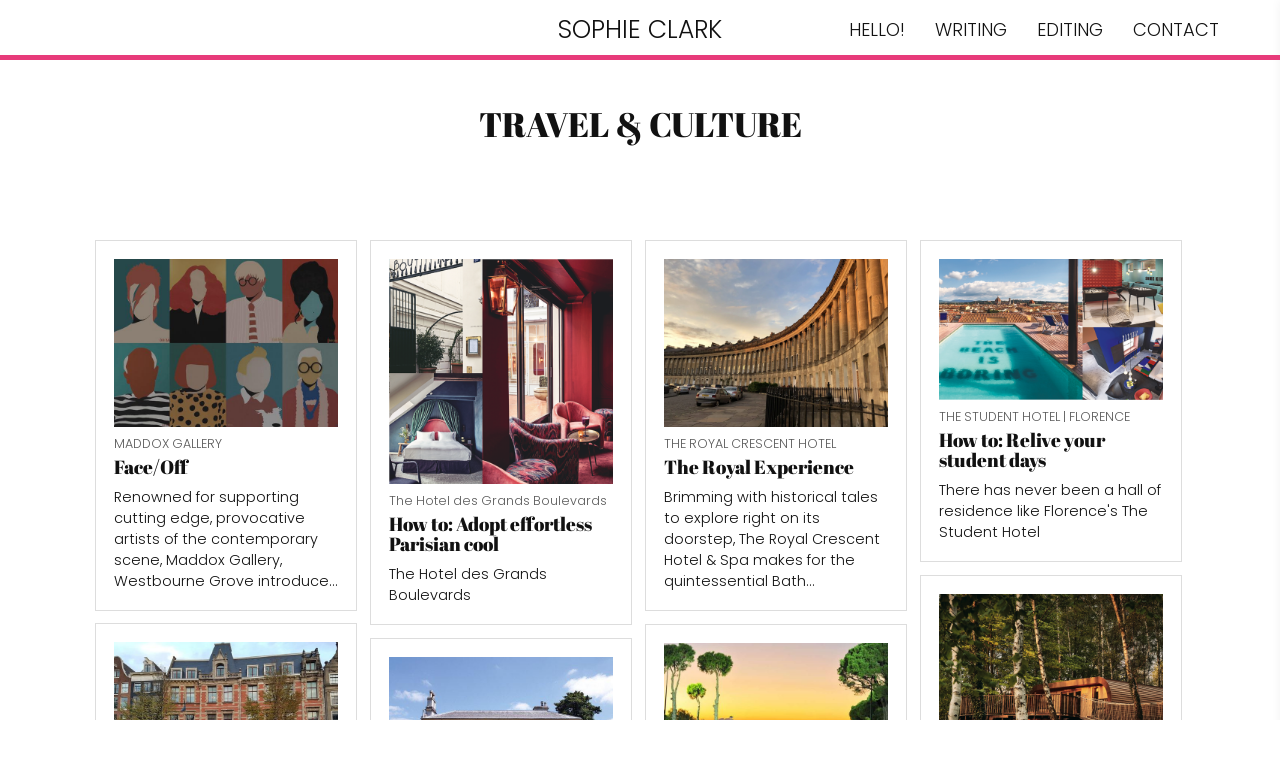

--- FILE ---
content_type: text/html; charset=utf-8
request_url: https://www.sophielclark.com/writing/travel-culture/
body_size: 6051
content:
<!DOCTYPE html>
<html lang="en" id="">
<head>

    

    
    <title>TRAVEL &amp; CULTURE - SOPHIE CLARK</title>
    

    

    

    <meta http-equiv="Content-Type" content="text/html; charset=utf-8">
    <meta name="viewport" content="width=device-width, initial-scale=1, maximum-scale=5">
    <link rel="shortcut icon" href="https://www.journoportfolio.com/favicon.ico">
    <meta name="twitter:card" content="summary">
    <meta content="SOPHIE CLARK" property="og:site_name">
    <meta property="og:type" content="website">
    <link rel="preconnect" href="https://media.journoportfolio.com">

    

    
    <link rel="sitemap" type="application/xml" title="Sitemap" href="/sitemap.xml" />
    
    
    

    <base href="/">
    <meta content="SOPHIE CLARK" name="author">

    
    <meta prefix="og: http://ogp.me/ns#" property="og:title" content="TRAVEL &amp; CULTURE - SOPHIE CLARK">
    <meta content="TRAVEL &amp; CULTURE - SOPHIE CLARK" name="twitter:title" property="og:title">
    <meta prefix="og: http://ogp.me/ns#" property="og:description" content="Eclectic writer with 8 years print and digital publishing experience and&amp;nbsp;well versed in the realms of fashion, beauty, travel and culture. Dedicated to making a difference in an ever-evolving universe and&amp;nbsp;approaching content creation with good sense of humour and a pure passion for all things&amp;nbsp;communicative.">
    


    
    <link rel="canonical" href="https://www.sophielclark.com/writing/travel-culture/">
    <meta content="Eclectic writer with 8 years print and digital publishing experience and&amp;nbsp;well versed in the realms of fashion, beauty, travel and culture. Dedicated to making a difference in an ever-evolving universe and&amp;nbsp;approaching content creation with good sense of humour and a pure passion for all things&amp;nbsp;communicative." name="twitter:description" property="og:description">
    <meta content="https://www.sophielclark.com/writing/travel-culture/" name="twitter:url" property="og:url">
    <meta content="Eclectic writer with 8 years print and digital publishing experience and&amp;nbsp;well versed in the realms of fashion, beauty, travel and culture. Dedicated to making a difference in an ever-evolving universe and&amp;nbsp;approaching content creation with good sense of humour and a pure passion for all things&amp;nbsp;communicative." name="description">
    

    

    
        
            
        <meta prefix="og: http://ogp.me/ns#" property="og:image" content="https://media.journoportfolio.com/users/161050/images/profiles/57cfd23b-7620-404e-981a-8c619eb5aea3.jpg">
        <meta content="https://media.journoportfolio.com/users/161050/images/profiles/57cfd23b-7620-404e-981a-8c619eb5aea3.jpg" name="twitter:image" property="og:image">
            
        
    

    <link rel="alternate" type="application/rss+xml" title="SOPHIE CLARK" href="/rss.xml">

    

    <style id="temp-styles">
      #app,.jp-column-mount,.jp-block-mount,.jp-section-mount { display: none; }
    </style>

    

    

    
    <link href="/styles.css" rel="stylesheet">
    

    <script type="text/javascript" src="/scripts.js"></script>

    
</head>
<body  data-global-block-id="172229" id="" data-transparent-header="true" data-button-style-hover="slide-up" data-animation-style="fade-in">

  <svg id="icon-defs" version="2.0" style="display: none">
    <defs>

      <symbol id="cart-icon" viewBox="0,-960,960,960">
        <g transform="translate(0,250)">
          <path d="M286.788-81Q257-81 236-102.212q-21-21.213-21-51Q215-183 236.212-204q21.213-21 51-21Q317-225 338-203.788q21 21.213 21 51Q359-123 337.788-102q-21.213 21-51 21Zm400 0Q657-81 636-102.212q-21-21.213-21-51Q615-183 636.212-204q21.213-21 51-21Q717-225 738-203.788q21 21.213 21 51Q759-123 737.788-102q-21.213 21-51 21ZM235-741l110 228h288l125-228H235Zm-30-60h589.074q22.964 0 34.945 21Q841-759 829-738L694-495q-11 19-28.559 30.5Q647.881-453 627-453H324l-56 104h491v60H277q-42 0-60.5-28t.5-63l64-118-152-322H51v-60h117l37 79Zm140 288h288-288Z" />
        </g>
      </symbol>

    
      
      <symbol id="email" viewBox="0,0,2134,2134">
        <g transform="translate(0,418)">
          <path d="M1145,-367 C1327,-367,1526,-286,1743,-123 C1983,105,2103,365,2103,658 C2103,999,1952,1284,1651,1513 C1471,1631,1278,1690,1072,1690 C698,1690,401,1519,180,1177 C87,1012,40,839,40,658 C40,326,184,47,473,-178 C631,-287,798,-350,974,-367 C974,-367,1145,-367,1145,-367Z M504,1025 C509,1066,530,1086,565,1086 C565,1086,1578,1086,1578,1086 C1619,1080,1639,1060,1639,1025 C1639,1025,1639,372,1639,372 C1639,347,1627,327,1603,310 C1603,310,540,310,540,310 C516,325,504,343,504,365 C504,365,504,1025,504,1025Z M559,1031 C559,1031,559,1019,559,1019 C559,1019,864,658,864,658 C832,621,734,525,571,372 C571,372,577,372,577,372 C616,398,738,498,943,671 C986,708,1029,743,1072,774 C1245,633,1402,503,1541,384 C1541,384,1548,396,1548,396 C1471,463,1382,550,1279,658 C1279,658,1578,1012,1578,1012 C1578,1012,1578,1025,1578,1025 C1578,1025,1236,689,1236,689 C1236,689,1230,689,1230,689 C1230,700,1177,755,1072,854 C1072,854,901,695,901,695 C789,812,675,924,559,1031Z" />
        </g>
      </symbol>
      
      <symbol id="instagram" viewBox="0,0,2134,2134">
        <g transform="translate(0,418)">
          <path d="M1135,-370 C1292,-370,1471,-305,1672,-175 C1823,-57,1933,79,2001,234 C2062,381,2093,506,2093,607 C2093,607,2093,692,2093,692 C2093,920,1999,1146,1812,1370 C1595,1581,1342,1687,1055,1687 C696,1687,403,1520,176,1186 C79,1006,30,829,30,655 C30,368,148,110,384,-120 C604,-287,805,-370,988,-370 C988,-370,1135,-370,1135,-370Z M512,839 C512,1012,567,1128,677,1186 C726,1214,885,1224,1153,1217 C1358,1217,1476,1195,1507,1150 C1576,1095,1611,1003,1611,875 C1611,875,1611,466,1611,466 C1611,305,1554,199,1440,149 C1440,149,1364,124,1364,124 C1364,124,1287,118,1287,118 C1287,118,842,118,842,118 C683,118,577,195,524,350 C516,397,512,454,512,521 C512,521,512,839,512,839Z M610,735 C610,735,610,600,610,600 C610,397,626,295,659,295 C692,242,759,216,860,216 C860,216,1287,216,1287,216 C1442,216,1519,297,1519,460 C1519,460,1519,893,1519,893 C1498,1044,1435,1119,1330,1119 C1330,1119,1153,1119,1153,1119 C1070,1119,983,1121,891,1125 C738,1125,648,1076,622,979 C614,925,610,844,610,735Z M781,674 C781,805,856,897,1007,948 C1007,948,1129,948,1129,948 C1275,895,1348,802,1348,668 C1348,668,1348,655,1348,655 C1348,579,1309,508,1232,442 C1179,405,1125,387,1068,387 C1068,387,1062,387,1062,387 C936,387,848,452,799,582 C792,591,786,621,781,674Z M878,674 C893,547,954,484,1062,484 C1062,484,1068,484,1068,484 C1156,484,1215,531,1245,625 C1249,630,1251,645,1251,668 C1232,794,1171,857,1068,857 C987,857,928,816,891,735 C886,728,881,708,878,674Z M1293,381 C1311,422,1334,442,1361,442 C1388,442,1411,422,1428,381 C1419,332,1394,307,1354,307 C1313,320,1293,344,1293,381Z" />
        </g>
      </symbol>
      
    
    </defs>
  </svg>

    

    
    <div
    class="block block--block-element block-navigation" 
    data-definition-name="Navigation"
    data-definition-type="navigation"
    data-id="172233"
    data-order="0"
    id="block-172233"
    
>
  
<style>
:root {
--header-height: 60px;
}

body .page {padding-top: var(--header-height);}
/*body .page .content .section { min-height: calc(var(--jp-section-min-height) - var(--header-height)); }*/

body[data-transparent-header=true]:not(.scrolled) .header { background: transparent; }
body[data-transparent-header=true]:not(.scrolled) .header .menu ul > li > a{ background: transparent !important; }
body[data-transparent-header=true]:not(.scrolled) .header .menu ul > li { background: transparent !important; }

body[data-transparent-header=true] .page{padding-top: 0;}
body[data-transparent-header=true] .page .content .section:first-child > .img-credit {display: none;} 
body[data-transparent-header=true] .page .content .section:first-child .jp-section-mount .jp-divider-add--top {top: calc(var(--header-height) - 15px);}
body[data-transparent-header=true] .page .content .section:first-child .jp-section-mount .jp-toolbar--section {top: calc(var(--header-height) + 30px);}
body[data-transparent-header=true] .page .content .section:first-child .jp-section-overlay-buttons {top: calc(var(--header-height) + 30px);}
</style>

  <div class="header nav-style--links height--medium header--center-right ">
      <div class="header__inner">


      <div class="social-icons style-colour">
      
      </div>

      <div class="logo">
        
          <a href="/" data-portfolio-title>SOPHIE CLARK</a>
        
      </div>
      <nav class="menu">

          
            <ul>
              
              <li><a  target="_self" class="" href="/">HELLO!</a>

              
              </li>
              
              <li><a  target="_self" class="" href="/writing/">WRITING</a>

              
              <ul class="dropdown">
                  
                  <li data-pageid="25248" data-name="FASHION &amp; LIFESTYLE">
                      <a  target="_self"  class="" href="/writing/fashion-lifestyle/">FASHION &amp; LIFESTYLE</a>
                  </li>
                  
                  <li data-pageid="24065" data-name="BEAUTY &amp; WELLNESS">
                      <a  target="_self"  class="" href="/writing/beauty-wellness/">BEAUTY &amp; WELLNESS</a>
                  </li>
                  
                  <li data-pageid="25250" data-name="TRAVEL &amp; CULTURE">
                      <a  target="_self"  class="" href="/writing/travel-culture/">TRAVEL &amp; CULTURE</a>
                  </li>
                  
              </ul>
              
              </li>
              
              <li><a  target="_self" class="" href="/editing/">EDITING</a>

              
              </li>
              
              <li><a  target="_self" class="" href="/contact/">CONTACT</a>

              
              </li>
              
            </ul>
          

          

          
          <div class="navicon">
              <span class="lines"></span>
          </div>
          
          
          

      </nav>
  </div>
  </div>

  <div class="sidebar sidebar--center-right">
      <div class="sidebar__inner">

          <div class="menu-list">

              
              <a  target="_self" class="" href="/">HELLO!</a>

              
              
              <a  target="_self" class="" href="/writing/">WRITING</a>

              
              <ul class="dropdown">
                  
                  <li data-pageid="25248" data-name="FASHION &amp; LIFESTYLE">
                      <a  target="_self"  class="" href="/writing/fashion-lifestyle/">FASHION &amp; LIFESTYLE</a>
                  </li>
                  
                  <li data-pageid="24065" data-name="BEAUTY &amp; WELLNESS">
                      <a  target="_self"  class="" href="/writing/beauty-wellness/">BEAUTY &amp; WELLNESS</a>
                  </li>
                  
                  <li data-pageid="25250" data-name="TRAVEL &amp; CULTURE">
                      <a  target="_self"  class="" href="/writing/travel-culture/">TRAVEL &amp; CULTURE</a>
                  </li>
                  
              </ul>
              
              
              <a  target="_self" class="" href="/editing/">EDITING</a>

              
              
              <a  target="_self" class="" href="/contact/">CONTACT</a>

              
              


              

          </div>

      </div>
  </div>


    
</div>
    

     <div class="page page--transparent-header" id="page-25250">
  <div class="content" id="content">
    
      
      
<section class="section"  data-background-src="" style="background-position: ;" data-order="1"  data-id="64712" id="section-64712">

    

    
        
    

  <div class="section__content">
    
    <div class="column"  data-column="1">
        
              <div
    class="block block--block-element block-spacer" 
    data-definition-name="Spacer"
    data-definition-type="generic"
    data-id="189211"
    data-order="1"
    id="block-189211"
    
>
  <div style="height: 50px;" class="spacer ">
    
    
</div>


    
</div>
        
              <div
    class="block block--inline block-heading" 
    data-definition-name="Heading"
    data-definition-type="generic"
    data-id="183161"
    data-order="2"
    id="block-183161"
    
>
  <h3 data-alignment="center" class="heading animate-in">TRAVEL &amp; CULTURE</h3>


    
</div>
        
              <div
    class="block block--block-element block-spacer" 
    data-definition-name="Spacer"
    data-definition-type="generic"
    data-id="189212"
    data-order="3"
    id="block-189212"
    
>
  <div style="height: 50px;" class="spacer ">
    
    
</div>


    
</div>
        
              <div
    class="block block--inline block-articles" 
    data-definition-name="Articles"
    data-definition-type="article"
    data-id="183163"
    data-order="4"
    id="block-183163"
    
>
  <div class="articles article-image-style-inset"   data-layout="masonry"  data-columns="4" data-gutter="small" data-default-order="custom" data-autoplay-delay="3000" data-slides-per-view="3" loop autoplay>

        

        

        <div class="articles__wrapper  masonry ">
            

                
                <article itemscope itemtype="http://data-vocabulary.org/Article"  data-type="file" data-img-caption="Face/Off" data-img-src="https://media.journoportfolio.com/users/161050/images/649df3d5-8800-490c-a9f7-e9c46f0a379d.jpg" data-id="1245336"  class="article animate-in article-image-style-inset article--padding-small     article--hide-date" data-id="1245336" id="article_1245336">
    <a class="article__inner " href="https://media.journoportfolio.com/users/161050/uploads/0fd414bc-1a93-4f91-b729-15bab15a2097.pdf" target="_blank" rel="nofollow">

        
        

            
        


        
        <div class="content">
          <div class="content__inner">

            
            <div class="article__inner__img crop-ratio--nocrop " data-background-src="https://media.journoportfolio.com/users/161050/images/649df3d5-8800-490c-a9f7-e9c46f0a379d_max-600.jpg" style="padding-top: 74.6875%;height:0;">

                
                <img  itemprop="image" data-src="https://media.journoportfolio.com/users/161050/images/649df3d5-8800-490c-a9f7-e9c46f0a379d_max-600.jpg">
            </div>
            

            <div class="article__meta">
                
                
                    <span itemprop="citation">MADDOX GALLERY</span>
                
                

                
                <span class="article__date">
                     &bull; 
                    <span itemprop="datePublished">
                        5th May 2021
                    </span>
                </span>
                
            </div>

            <h2 class="article__title" itemprop="name">Face/Off</h2>

            
            <div class="article__text truncate--5" itemprop="description">
                Renowned for supporting cutting edge, provocative artists of the contemporary scene, Maddox Gallery, Westbourne Grove introduces Spain's Coco Dávez with her up coming show Faceless.
            </div>
            

        </div>
        </div>
        
        
        
        
    </a>

    

</article>
                
            

                
                <article itemscope itemtype="http://data-vocabulary.org/Article"  data-type="file" data-img-caption="How to: Adopt effortless Parisian cool" data-img-src="https://media.journoportfolio.com/users/161050/images/e24cd3b2-9249-478e-9caa-4eb7737a1f80.png" data-id="1245623"  class="article animate-in article-image-style-inset article--padding-small     article--hide-date" data-id="1245623" id="article_1245623">
    <a class="article__inner " href="https://media.journoportfolio.com/users/161050/uploads/89b79b39-61ce-4748-bcb5-3e553d10896a.pdf" target="_blank" rel="nofollow">

        
        

            
        


        
        <div class="content">
          <div class="content__inner">

            
            <div class="article__inner__img crop-ratio--nocrop " data-background-src="https://media.journoportfolio.com/users/161050/images/e24cd3b2-9249-478e-9caa-4eb7737a1f80_max-600.png" style="padding-top: 100.29154518950438%;height:0;">

                
                <img  itemprop="image" data-src="https://media.journoportfolio.com/users/161050/images/e24cd3b2-9249-478e-9caa-4eb7737a1f80_max-600.png">
            </div>
            

            <div class="article__meta">
                
                
                    <span itemprop="citation">The Hotel des Grands Boulevards</span>
                
                

                
                <span class="article__date">
                     &bull; 
                    <span itemprop="datePublished">
                        5th May 2021
                    </span>
                </span>
                
            </div>

            <h2 class="article__title" itemprop="name">How to: Adopt effortless Parisian cool</h2>

            
            <div class="article__text truncate--5" itemprop="description">
                The Hotel des Grands Boulevards
            </div>
            

        </div>
        </div>
        
        
        
        
    </a>

    

</article>
                
            

                
                <article itemscope itemtype="http://data-vocabulary.org/Article"  data-type="file" data-img-caption="The Royal Experience" data-img-src="https://media.journoportfolio.com/users/161050/images/57822738-648d-498f-a7b5-eb5f8dc9eaae.png" data-id="1245340"  class="article animate-in article-image-style-inset article--padding-small     article--hide-date" data-id="1245340" id="article_1245340">
    <a class="article__inner " href="https://media.journoportfolio.com/users/161050/uploads/7c049659-0fa7-4e83-8f4c-8cb5542619ad.pdf" target="_blank" rel="nofollow">

        
        

            
        


        
        <div class="content">
          <div class="content__inner">

            
            <div class="article__inner__img crop-ratio--nocrop " data-background-src="https://media.journoportfolio.com/users/161050/images/57822738-648d-498f-a7b5-eb5f8dc9eaae_max-600.png" style="padding-top: 74.77973568281938%;height:0;">

                
                <img  itemprop="image" data-src="https://media.journoportfolio.com/users/161050/images/57822738-648d-498f-a7b5-eb5f8dc9eaae_max-600.png">
            </div>
            

            <div class="article__meta">
                
                
                    <span itemprop="citation">THE ROYAL CRESCENT HOTEL</span>
                
                

                
                <span class="article__date">
                     &bull; 
                    <span itemprop="datePublished">
                        5th May 2021
                    </span>
                </span>
                
            </div>

            <h2 class="article__title" itemprop="name">The Royal Experience</h2>

            
            <div class="article__text truncate--5" itemprop="description">
                Brimming with historical tales to explore right on its doorstep, The Royal Crescent Hotel & Spa makes for the quintessential Bath staycation.
            </div>
            

        </div>
        </div>
        
        
        
        
    </a>

    

</article>
                
            

                
                <article itemscope itemtype="http://data-vocabulary.org/Article"  data-type="file" data-img-caption="How to: Relive your student days" data-img-src="https://media.journoportfolio.com/users/161050/images/cc8f0286-da2b-46a6-af03-3fbecfe1fbef.png" data-id="1245603"  class="article animate-in article-image-style-inset article--padding-small     article--hide-date" data-id="1245603" id="article_1245603">
    <a class="article__inner " href="https://media.journoportfolio.com/users/161050/uploads/1112d7ab-ec24-4ce0-a9da-a3e07218b8e1.pdf" target="_blank" rel="nofollow">

        
        

            
        


        
        <div class="content">
          <div class="content__inner">

            
            <div class="article__inner__img crop-ratio--nocrop " data-background-src="https://media.journoportfolio.com/users/161050/images/cc8f0286-da2b-46a6-af03-3fbecfe1fbef_max-600.png" style="padding-top: 62.74999999999999%;height:0;">

                
                <img  itemprop="image" data-src="https://media.journoportfolio.com/users/161050/images/cc8f0286-da2b-46a6-af03-3fbecfe1fbef_max-600.png">
            </div>
            

            <div class="article__meta">
                
                
                    <span itemprop="citation">THE STUDENT HOTEL | FLORENCE </span>
                
                

                
                <span class="article__date">
                     &bull; 
                    <span itemprop="datePublished">
                        5th May 2021
                    </span>
                </span>
                
            </div>

            <h2 class="article__title" itemprop="name">How to: Relive your student days</h2>

            
            <div class="article__text truncate--5" itemprop="description">
                There has never been a hall of residence like Florence's The Student Hotel
            </div>
            

        </div>
        </div>
        
        
        
        
    </a>

    

</article>
                
            

                
                <article itemscope itemtype="http://data-vocabulary.org/Article"  data-type="file" data-img-caption="GET HIGH" data-img-src="https://media.journoportfolio.com/users/161050/images/67ddb893-f77a-40d1-b3ed-f8d851064e8a.png" data-id="1245595"  class="article animate-in article-image-style-inset article--padding-small     article--hide-date" data-id="1245595" id="article_1245595">
    <a class="article__inner " href="https://media.journoportfolio.com/users/161050/uploads/ea5a763b-2fc7-4a86-8f64-64aa89b05beb.pdf" target="_blank" rel="nofollow">

        
        

            
        


        
        <div class="content">
          <div class="content__inner">

            
            <div class="article__inner__img crop-ratio--nocrop " data-background-src="https://media.journoportfolio.com/users/161050/images/67ddb893-f77a-40d1-b3ed-f8d851064e8a_max-600.png" style="padding-top: 93.68932038834951%;height:0;">

                
                <img  itemprop="image" data-src="https://media.journoportfolio.com/users/161050/images/67ddb893-f77a-40d1-b3ed-f8d851064e8a_max-600.png">
            </div>
            

            <div class="article__meta">
                
                
                    <span itemprop="citation">THE FISH</span>
                
                

                
                <span class="article__date">
                     &bull; 
                    <span itemprop="datePublished">
                        5th May 2021
                    </span>
                </span>
                
            </div>

            <h2 class="article__title" itemprop="name">GET HIGH</h2>

            
            <div class="article__text truncate--5" itemprop="description">
                We're talking treehouses for grown-ups at the Cotswold Adventureland The Fish.
            </div>
            

        </div>
        </div>
        
        
        
        
    </a>

    

</article>
                
            

                
                <article itemscope itemtype="http://data-vocabulary.org/Article"  data-type="file" data-img-caption="Pretty Dam Cool" data-img-src="https://media.journoportfolio.com/users/161050/images/7990c4c2-750f-43e0-90d4-ad7dd1503972.jpg" data-id="1245356"  class="article animate-in article-image-style-inset article--padding-small     article--hide-date" data-id="1245356" id="article_1245356">
    <a class="article__inner " href="https://media.journoportfolio.com/users/161050/uploads/6143b5a0-137f-4bff-be5d-8302ac33eae0.pdf" target="_blank" rel="nofollow">

        
        

            
        


        
        <div class="content">
          <div class="content__inner">

            
            <div class="article__inner__img crop-ratio--nocrop " data-background-src="https://media.journoportfolio.com/users/161050/images/7990c4c2-750f-43e0-90d4-ad7dd1503972_max-600.jpg" style="padding-top: 75.0%;height:0;">

                
                <img  itemprop="image" data-src="https://media.journoportfolio.com/users/161050/images/7990c4c2-750f-43e0-90d4-ad7dd1503972_max-600.jpg">
            </div>
            

            <div class="article__meta">
                
                
                    <span itemprop="citation">THE HOXTON</span>
                
                

                
                <span class="article__date">
                     &bull; 
                    <span itemprop="datePublished">
                        5th May 2021
                    </span>
                </span>
                
            </div>

            <h2 class="article__title" itemprop="name">Pretty Dam Cool</h2>

            
            <div class="article__text truncate--5" itemprop="description">
                Built with the style-conscious city-breaker in mind, The Hoxton Amsterdam will ensure you enjoy staying in as much as going out.
            </div>
            

        </div>
        </div>
        
        
        
        
    </a>

    

</article>
                
            

                
                <article itemscope itemtype="http://data-vocabulary.org/Article"  data-type="file" data-img-caption="Why Belek should be your next golfing destination" data-img-src="https://media.journoportfolio.com/users/161050/images/665bd305-9c68-4e4f-a3b3-24346de3df3a.jpg" data-id="1245352"  class="article animate-in article-image-style-inset article--padding-small     article--hide-date" data-id="1245352" id="article_1245352">
    <a class="article__inner " href="https://media.journoportfolio.com/users/161050/uploads/3e89b56a-1967-4a79-bc64-53db15bd2962.pdf" target="_blank" rel="nofollow">

        
        

            
        


        
        <div class="content">
          <div class="content__inner">

            
            <div class="article__inner__img crop-ratio--nocrop " data-background-src="https://media.journoportfolio.com/users/161050/images/665bd305-9c68-4e4f-a3b3-24346de3df3a_max-600.jpg" style="padding-top: 66.4367816091954%;height:0;">

                
                <img  itemprop="image" data-src="https://media.journoportfolio.com/users/161050/images/665bd305-9c68-4e4f-a3b3-24346de3df3a_max-600.jpg">
            </div>
            

            <div class="article__meta">
                
                
                    <span itemprop="citation">BELEK</span>
                
                

                
                <span class="article__date">
                     &bull; 
                    <span itemprop="datePublished">
                        5th May 2021
                    </span>
                </span>
                
            </div>

            <h2 class="article__title" itemprop="name">Why Belek should be your next golfing destination</h2>

            
            <div class="article__text truncate--5" itemprop="description">
                With over 20 courses, five-star accommodation and no fewer than 300 days of sunshine a year, Belek is a golf lovers paradise.
            </div>
            

        </div>
        </div>
        
        
        
        
    </a>

    

</article>
                
            

                
                <article itemscope itemtype="http://data-vocabulary.org/Article"  data-type="file" data-img-caption="A very big house in the country" data-img-src="https://media.journoportfolio.com/users/161050/images/61b081af-ff38-40c7-af53-7ab6e87e921b.jpg" data-id="1245342"  class="article animate-in article-image-style-inset article--padding-small     article--hide-date" data-id="1245342" id="article_1245342">
    <a class="article__inner " href="https://media.journoportfolio.com/users/161050/uploads/a75a1205-f50b-4489-8434-29006f7d82e6.pdf" target="_blank" rel="nofollow">

        
        

            
        


        
        <div class="content">
          <div class="content__inner">

            
            <div class="article__inner__img crop-ratio--nocrop " data-background-src="https://media.journoportfolio.com/users/161050/images/61b081af-ff38-40c7-af53-7ab6e87e921b_max-600.jpg" style="padding-top: 74.90909090909092%;height:0;">

                
                <img  itemprop="image" data-src="https://media.journoportfolio.com/users/161050/images/61b081af-ff38-40c7-af53-7ab6e87e921b_max-600.jpg">
            </div>
            

            <div class="article__meta">
                
                
                    <span itemprop="citation">LANGAR HALL</span>
                
                

                
                <span class="article__date">
                     &bull; 
                    <span itemprop="datePublished">
                        5th May 2021
                    </span>
                </span>
                
            </div>

            <h2 class="article__title" itemprop="name">A very big house in the country</h2>

            
            <div class="article__text truncate--5" itemprop="description">
                With eclectic charm, a characterful history and its quintessentially English backdrop. Langer Hall offers countryside escapism that just so happens to feel like home.
            </div>
            

        </div>
        </div>
        
        
        
        
    </a>

    

</article>
                
            


          

        </div>

        

        
        <div class="autoloader" id="ArticleLoadMore" style="display: none" data-block-id="">
            Load More
        </div>
        

        <div class="content-modal gallery-modal" hidden>
            <div class="content-modal__modal">
                <img>
                <div class="caption"></div>
            </div>
        </div>

        <div class="content-modal text-modal" hidden>
          <div class="content-modal__modal">
            <button class="close">Close <span>&#10005;</span></button>
            <div class="loading">
              <img src="https://static.journoportfolio.com/public/img/loading.40e3bc4ab652.gif">
            </div>
            <div class="content-modal__content">
            </div>
          </div>
        </div>
</div>


    
</div>
        
    </div>
    

    

  </div>
</section>
      
    
  </div>

  <div class="footer" id="footer">
    
    
    
  </div>

    
</div>


    

    

    

    

    <script type="text/javascript">
        var PUBLISHED = true;
        

        

        


        
        var PAGE_ID = 25250
        
        
        

        

        var PORTFOLIO_CAPTCHA_PUBLIC_KEY = "6Lc4J9AZAAAAAE_D0CZHclTobtIsztATjQR1bwYZ";
    </script>

    

</body>
</html>